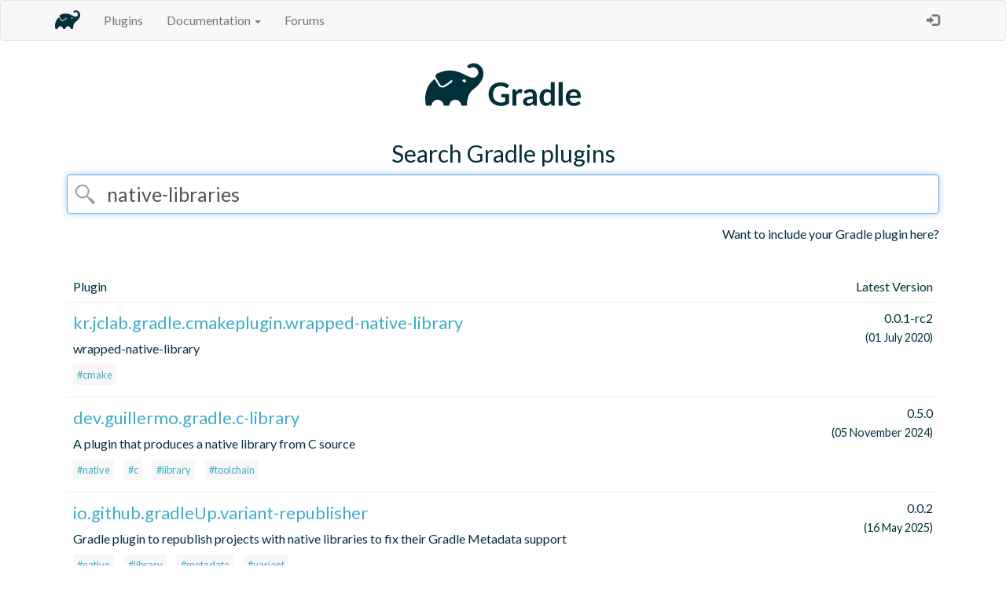

--- FILE ---
content_type: text/html; charset=UTF-8
request_url: https://plugins.gradle.org/search?term=native-libraries
body_size: 3546
content:

<!DOCTYPE html>
<html>
<head>
  <meta charset="utf-8">
  <title>Gradle - Plugins</title>
  <meta name="viewport" content="width=device-width, initial-scale=1">
  <link rel="stylesheet" href="//fonts.googleapis.com/css?family=Lato:400,700" type="text/css">
  <link rel="stylesheet" href="https://stackpath.bootstrapcdn.com/bootstrap/3.4.1/css/bootstrap.min.css" integrity="sha384-HSMxcRTRxnN+Bdg0JdbxYKrThecOKuH5zCYotlSAcp1+c8xmyTe9GYg1l9a69psu" crossorigin="anonymous"/>
  <link rel="stylesheet" type="text/css" href="/shared-assets/shared/styles/main.css"/>
  <link rel="shortcut icon" href="/shared-assets/shared/images/elephant.ico">
  <script src="https://ajax.googleapis.com/ajax/libs/jquery/3.7.1/jquery.min.js" integrity="sha384-1H217gwSVyLSIfaLxHbE7dRb3v4mYCKbpQvzx0cegeju1MVsGrX5xXxAvs/HgeFs" crossorigin="anonymous"></script>
  <script src="https://stackpath.bootstrapcdn.com/bootstrap/3.4.1/js/bootstrap.min.js" integrity="sha384-aJ21OjlMXNL5UyIl/XNwTMqvzeRMZH2w8c5cRVpzpU8Y5bApTppSuUkhZXN0VxHd" crossorigin="anonymous"></script>
   
</head>
<body>
  <div id="content-wrapper">
    <header>
        <nav class="navbar navbar-default">
            <div class="container">
                <div class="navbar-header">
                    <button type="button" class="navbar-toggle collapsed" data-toggle="collapse"
                    data-target="#bs-example-navbar-collapse-1">
                        <span class="sr-only">Toggle navigation</span>
                        <span class="icon-bar"></span>
                        <span class="icon-bar"></span>
                        <span class="icon-bar"></span>
                    </button>
                    <a class="navbar-brand" href="https://gradle.org/">
                        <img
                        src="/shared-assets/shared/images/elephant-corner.png" width="32px" height="32px" />
                    </a>
                </div>

                <div class="collapse navbar-collapse" id="navbar-collapse">
                    <ul class="nav navbar-nav">
                        <li>
                          <a href="https://plugins.gradle.org/">Plugins</a>
                        </li>
                        <li class="dropdown" id="documentation-dropdown">
                            <a href="#" class="dropdown-toggle" data-toggle="dropdown" role="button"
                                aria-expanded="false">Documentation <span class="caret"></span></a>
                            <ul class="dropdown-menu" role="menu">
                                <li id="submit-documentation-link">
                                  <a href="https://plugins.gradle.org/docs/publish-plugin">
                                        Publish a plugin
                                    </a>
                                </li>
                                <li id="reclaiming-documentation-link">
                                  <a href="https://plugins.gradle.org/docs/reclaiming">
                                        Link an existing plugin to your account
                                    </a>
                                </li>
                                <li id="deleting-documentation-link">
                                  <a href="https://plugins.gradle.org/docs/deleting">
                                        Delete a plugin
                                    </a>
                                </li>
                                <li id="mirroring-documentation-link">
                                  <a href="https://plugins.gradle.org/docs/mirroring">
                                        Mirror the plugin portal
                                    </a>
                                </li>
                                <li id="further-help-link">
                                  <a href="https://plugins.gradle.org/docs/get-help">
                                    Get further help
                                  </a>
                                </li>
                            </ul>
                        </li>
                        
                          <li id="forums-link">
                            <a href="https://discuss.gradle.org" target="_blank">Forums</a>
                          </li>
                        
                    </ul>
                    <ul class="nav navbar-nav navbar-right">
                    
                            <li>
                                <a id="login-action"
                                   href="https://plugins.gradle.org/user/login"
                                        data-toggle="tooltip" data-placement="bottom" title="Log in">
                                    &nbsp;&nbsp;&nbsp;&nbsp;
                                    <span class="glyphicon glyphicon-log-in" aria-hidden="true">
                                    </span>
                                </a>
                            </li>
                        
                    </ul>
                </div>
            </div>
        </nav>
    </header>
    












    
    <div id="content">
      
<div class="container search-page">
    <div class="row">
        
<div class="logo">
  <a href="https://plugins.gradle.org/">
      <img src="/shared-assets/shared/images/gradle-logo-horizontal.svg" height="87.32876712328768px" width="250.0px" alt="Gradle Logo"/>
  </a>
</div>


    </div>
    <h1>Search Gradle plugins</h1>
    <div class="row search">
        <div class="col-md-12">
            <form id="search" action="/search">
                <div class="form-group">
                    <input class="form-control" type="text" name="term" id="term"
                    placeholder="search by tag or keyword" autofocus="autofocus"
                         value="native-libraries"  />
                </div>
            </form>
            <a class='want-to-include' href="/docs/publish-plugin">
                Want to include your Gradle plugin here?
            </a>
        </div>
    </div>
    <div class="row results box">
        <div class="col-md-12">
            <table id="search-results" class="table table-responsive">
                <thead>
                    <tr>
                        <th>Plugin</th>
                        <th class="version">Latest Version</th>
                    </tr>
                </thead>
                <tbody>
                    
                    
                        <tr>
                            <td class="name">
                                <div class="plugin-header">
                                  <h3 class="plugin-id">
                                      <a href="/plugin/kr.jclab.gradle.cmakeplugin.wrapped-native-library">
                                          kr.jclab.gradle.cmakeplugin.wrapped-native-library
                                      </a>
                                  </h3>
                                  <div class="badges">
                                    
                                  </div>
                                </div>
                                <p>wrapped-native-library</p>
                                <ul class="list-inline plugin-tags">
                                
                                    <li>
                                        <a href="/search?term=cmake"
                                                class="plugin-tag">
                                            #cmake
                                        </a>
                                    </li>
                                
                                </ul>
                            </td>
                            <td class="version">
                                <span class='latest-version'>0.0.1-rc2</span>
                                <br/>
                                <span class='date'>(01 July 2020)</span>
                            </td>
                        </tr>
                    
                        <tr>
                            <td class="name">
                                <div class="plugin-header">
                                  <h3 class="plugin-id">
                                      <a href="/plugin/dev.guillermo.gradle.c-library">
                                          dev.guillermo.gradle.c-library
                                      </a>
                                  </h3>
                                  <div class="badges">
                                    
                                  </div>
                                </div>
                                <p>A plugin that produces a native library from C source</p>
                                <ul class="list-inline plugin-tags">
                                
                                    <li>
                                        <a href="/search?term=native"
                                                class="plugin-tag">
                                            #native
                                        </a>
                                    </li>
                                
                                    <li>
                                        <a href="/search?term=c"
                                                class="plugin-tag">
                                            #c
                                        </a>
                                    </li>
                                
                                    <li>
                                        <a href="/search?term=library"
                                                class="plugin-tag">
                                            #library
                                        </a>
                                    </li>
                                
                                    <li>
                                        <a href="/search?term=toolchain"
                                                class="plugin-tag">
                                            #toolchain
                                        </a>
                                    </li>
                                
                                </ul>
                            </td>
                            <td class="version">
                                <span class='latest-version'>0.5.0</span>
                                <br/>
                                <span class='date'>(05 November 2024)</span>
                            </td>
                        </tr>
                    
                        <tr>
                            <td class="name">
                                <div class="plugin-header">
                                  <h3 class="plugin-id">
                                      <a href="/plugin/io.github.gradleUp.variant-republisher">
                                          io.github.gradleUp.variant-republisher
                                      </a>
                                  </h3>
                                  <div class="badges">
                                    
                                  </div>
                                </div>
                                <p>Gradle plugin to republish projects with native libraries to fix their Gradle Metadata support</p>
                                <ul class="list-inline plugin-tags">
                                
                                    <li>
                                        <a href="/search?term=native"
                                                class="plugin-tag">
                                            #native
                                        </a>
                                    </li>
                                
                                    <li>
                                        <a href="/search?term=library"
                                                class="plugin-tag">
                                            #library
                                        </a>
                                    </li>
                                
                                    <li>
                                        <a href="/search?term=metadata"
                                                class="plugin-tag">
                                            #metadata
                                        </a>
                                    </li>
                                
                                    <li>
                                        <a href="/search?term=variant"
                                                class="plugin-tag">
                                            #variant
                                        </a>
                                    </li>
                                
                                </ul>
                            </td>
                            <td class="version">
                                <span class='latest-version'>0.0.2</span>
                                <br/>
                                <span class='date'>(16 May 2025)</span>
                            </td>
                        </tr>
                    
                        <tr>
                            <td class="name">
                                <div class="plugin-header">
                                  <h3 class="plugin-id">
                                      <a href="/plugin/com.ahasbini.android-opencv-gradle-plugin">
                                          com.ahasbini.android-opencv-gradle-plugin
                                      </a>
                                  </h3>
                                  <div class="badges">
                                    
                                  </div>
                                </div>
                                <p>Gradle Plugin that will automate retrieving the Android OpenCV SDK and linking it to the project, making it easy to include OpenCV into Android applications.</p>
                                <ul class="list-inline plugin-tags">
                                
                                    <li>
                                        <a href="/search?term=android-opencv"
                                                class="plugin-tag">
                                            #android-opencv
                                        </a>
                                    </li>
                                
                                    <li>
                                        <a href="/search?term=gradle-plugin"
                                                class="plugin-tag">
                                            #gradle-plugin
                                        </a>
                                    </li>
                                
                                    <li>
                                        <a href="/search?term=cmake"
                                                class="plugin-tag">
                                            #cmake
                                        </a>
                                    </li>
                                
                                    <li>
                                        <a href="/search?term=native-libraries"
                                                class="plugin-tag">
                                            #native-libraries
                                        </a>
                                    </li>
                                
                                    <li>
                                        <a href="/search?term=opencv"
                                                class="plugin-tag">
                                            #opencv
                                        </a>
                                    </li>
                                
                                    <li>
                                        <a href="/search?term=android-application"
                                                class="plugin-tag">
                                            #android-application
                                        </a>
                                    </li>
                                
                                    <li>
                                        <a href="/search?term=ndk"
                                                class="plugin-tag">
                                            #ndk
                                        </a>
                                    </li>
                                
                                    <li>
                                        <a href="/search?term=android-ndk"
                                                class="plugin-tag">
                                            #android-ndk
                                        </a>
                                    </li>
                                
                                    <li>
                                        <a href="/search?term=opencv-sdk"
                                                class="plugin-tag">
                                            #opencv-sdk
                                        </a>
                                    </li>
                                
                                </ul>
                            </td>
                            <td class="version">
                                <span class='latest-version'>0.1.3-dev</span>
                                <br/>
                                <span class='date'>(16 December 2019)</span>
                            </td>
                        </tr>
                    
                        <tr>
                            <td class="name">
                                <div class="plugin-header">
                                  <h3 class="plugin-id">
                                      <a href="/plugin/com.stehno.natives">
                                          com.stehno.natives
                                      </a>
                                  </h3>
                                  <div class="badges">
                                    
                                  </div>
                                </div>
                                <p>Gradle plugin for managing native libraries associated with Java projects.</p>
                                <ul class="list-inline plugin-tags">
                                
                                    <li>
                                        <a href="/search?term=groovy"
                                                class="plugin-tag">
                                            #groovy
                                        </a>
                                    </li>
                                
                                    <li>
                                        <a href="/search?term=native"
                                                class="plugin-tag">
                                            #native
                                        </a>
                                    </li>
                                
                                </ul>
                            </td>
                            <td class="version">
                                <span class='latest-version'>0.3.1</span>
                                <br/>
                                <span class='date'>(15 March 2017)</span>
                            </td>
                        </tr>
                    
                        <tr>
                            <td class="name">
                                <div class="plugin-header">
                                  <h3 class="plugin-id">
                                      <a href="/plugin/dev.nokee.native-companion">
                                          dev.nokee.native-companion
                                      </a>
                                  </h3>
                                  <div class="badges">
                                    
                                  </div>
                                </div>
                                <p>Provides quality-of-life enhancements for Gradle core native plugins.</p>
                                <ul class="list-inline plugin-tags">
                                
                                    <li>
                                        <a href="/search?term=c%2B%2B"
                                                class="plugin-tag">
                                            #c++
                                        </a>
                                    </li>
                                
                                    <li>
                                        <a href="/search?term=cpp"
                                                class="plugin-tag">
                                            #cpp
                                        </a>
                                    </li>
                                
                                    <li>
                                        <a href="/search?term=native"
                                                class="plugin-tag">
                                            #native
                                        </a>
                                    </li>
                                
                                    <li>
                                        <a href="/search?term=gradle-native"
                                                class="plugin-tag">
                                            #gradle-native
                                        </a>
                                    </li>
                                
                                    <li>
                                        <a href="/search?term=cpp-library"
                                                class="plugin-tag">
                                            #cpp-library
                                        </a>
                                    </li>
                                
                                    <li>
                                        <a href="/search?term=cpp-application"
                                                class="plugin-tag">
                                            #cpp-application
                                        </a>
                                    </li>
                                
                                </ul>
                            </td>
                            <td class="version">
                                <span class='latest-version'>1.0-milestone-42</span>
                                <br/>
                                <span class='date'>(15 December 2025)</span>
                            </td>
                        </tr>
                    
                        <tr>
                            <td class="name">
                                <div class="plugin-header">
                                  <h3 class="plugin-id">
                                      <a href="/plugin/me.walkerknapp.use-cmake-library">
                                          me.walkerknapp.use-cmake-library
                                      </a>
                                  </h3>
                                  <div class="badges">
                                    
                                  </div>
                                </div>
                                <p>A gradle plugin to use any installable CMake library in the native plugins ecosystem.</p>
                                <ul class="list-inline plugin-tags">
                                
                                    <li>
                                        <a href="/search?term=native"
                                                class="plugin-tag">
                                            #native
                                        </a>
                                    </li>
                                
                                    <li>
                                        <a href="/search?term=cmake"
                                                class="plugin-tag">
                                            #cmake
                                        </a>
                                    </li>
                                
                                </ul>
                            </td>
                            <td class="version">
                                <span class='latest-version'>0.0.5</span>
                                <br/>
                                <span class='date'>(22 July 2021)</span>
                            </td>
                        </tr>
                    
                        <tr>
                            <td class="name">
                                <div class="plugin-header">
                                  <h3 class="plugin-id">
                                      <a href="/plugin/org.mozilla.appservices">
                                          org.mozilla.appservices
                                      </a>
                                  </h3>
                                  <div class="badges">
                                    
                                  </div>
                                </div>
                                <p>A plugin that helps consume multiple Mozilla Application Services native libraries.</p>
                                <ul class="list-inline plugin-tags">
                                
                                    <li>
                                        <a href="/search?term=rust"
                                                class="plugin-tag">
                                            #rust
                                        </a>
                                    </li>
                                
                                    <li>
                                        <a href="/search?term=cargo"
                                                class="plugin-tag">
                                            #cargo
                                        </a>
                                    </li>
                                
                                    <li>
                                        <a href="/search?term=mozilla"
                                                class="plugin-tag">
                                            #mozilla
                                        </a>
                                    </li>
                                
                                    <li>
                                        <a href="/search?term=appservices"
                                                class="plugin-tag">
                                            #appservices
                                        </a>
                                    </li>
                                
                                    <li>
                                        <a href="/search?term=android"
                                                class="plugin-tag">
                                            #android
                                        </a>
                                    </li>
                                
                                    <li>
                                        <a href="/search?term=megazord"
                                                class="plugin-tag">
                                            #megazord
                                        </a>
                                    </li>
                                
                                </ul>
                            </td>
                            <td class="version">
                                <span class='latest-version'>0.4.4</span>
                                <br/>
                                <span class='date'>(09 April 2019)</span>
                            </td>
                        </tr>
                    
                        <tr>
                            <td class="name">
                                <div class="plugin-header">
                                  <h3 class="plugin-id">
                                      <a href="/plugin/org.mozilla.appservices.megazord-gradle">
                                          org.mozilla.appservices.megazord-gradle
                                      </a>
                                  </h3>
                                  <div class="badges">
                                    
                                  </div>
                                </div>
                                <p>A plugin that helps consume multiple Mozilla Application Services native libraries.</p>
                                <ul class="list-inline plugin-tags">
                                
                                    <li>
                                        <a href="/search?term=rust"
                                                class="plugin-tag">
                                            #rust
                                        </a>
                                    </li>
                                
                                    <li>
                                        <a href="/search?term=cargo"
                                                class="plugin-tag">
                                            #cargo
                                        </a>
                                    </li>
                                
                                    <li>
                                        <a href="/search?term=android"
                                                class="plugin-tag">
                                            #android
                                        </a>
                                    </li>
                                
                                    <li>
                                        <a href="/search?term=megazord"
                                                class="plugin-tag">
                                            #megazord
                                        </a>
                                    </li>
                                
                                </ul>
                            </td>
                            <td class="version">
                                <span class='latest-version'>0.1.2</span>
                                <br/>
                                <span class='date'>(30 November 2018)</span>
                            </td>
                        </tr>
                    
                        <tr>
                            <td class="name">
                                <div class="plugin-header">
                                  <h3 class="plugin-id">
                                      <a href="/plugin/de.infolektuell.jextract">
                                          de.infolektuell.jextract
                                      </a>
                                  </h3>
                                  <div class="badges">
                                    
                                  </div>
                                </div>
                                <p>Generates Java bindings from native library headers using the Jextract tool</p>
                                <ul class="list-inline plugin-tags">
                                
                                    <li>
                                        <a href="/search?term=native"
                                                class="plugin-tag">
                                            #native
                                        </a>
                                    </li>
                                
                                    <li>
                                        <a href="/search?term=ffm"
                                                class="plugin-tag">
                                            #ffm
                                        </a>
                                    </li>
                                
                                    <li>
                                        <a href="/search?term=panama"
                                                class="plugin-tag">
                                            #panama
                                        </a>
                                    </li>
                                
                                    <li>
                                        <a href="/search?term=jextract"
                                                class="plugin-tag">
                                            #jextract
                                        </a>
                                    </li>
                                
                                </ul>
                            </td>
                            <td class="version">
                                <span class='latest-version'>1.2.0</span>
                                <br/>
                                <span class='date'>(17 January 2026)</span>
                            </td>
                        </tr>
                    
                </tbody>
            </table>
            <div class="page-link clearfix">
                
                
                    <a class="btn btn-default" href="/search?term=native-libraries&amp;page=1">Next</a>
                
            </div>
        </div>
    </div>
</div>

    </div>
  </div>
  <footer>
    
<div class="terms">
  <a href="https://plugins.gradle.org/docs/terms">Terms of Use</a> and
  <a href="https://gradle.com/legal/privacy/">Privacy Policy</a> apply
</div>

    <p class="copyright">
          &copy; 2026 <a href="https://gradle.org/company/">
      Gradle, Inc.</a>
    </p>
    <p class="copyright">
      Gradle®, Develocity®, Build Scan®, and the Gradlephant logo are registered trademarks of Gradle, Inc.
    </p>
    <p class="copyright">
      On this resource, "Gradle" typically means "Gradle Build Tool" and does not reference Gradle, Inc. and/or its subsidiaries.
    </p>
  </footer>
  <script src="/shared-assets/shared/scripts/bootstrap-customizations.js"></script>
</body>
</html>

